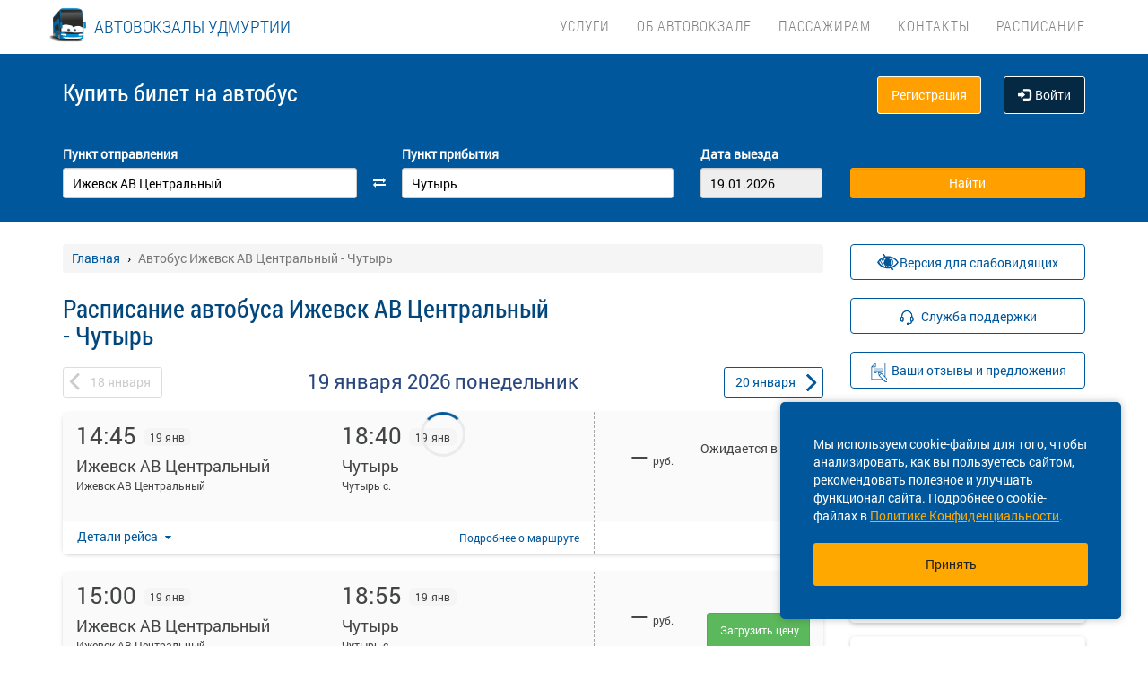

--- FILE ---
content_type: text/html; charset=UTF-8
request_url: https://avudm.ru/avtobus/ud/izhevsk-av-centralnyy/ud/chutyr-igrinskiy-rayon
body_size: 16315
content:
<!DOCTYPE html> <html> <head> <script type="text/javascript" src="/template/js/jQuery-min.js"></script> <script type="text/javascript" src="/template/js/jquery.mask.min.js"></script> <script type="text/javascript" src="/localdata/tmp/js/jquery.autocomplete23-1750736514.js" ></script> <script type="text/javascript" src="/template/js/hammer.js" ></script> <script type="text/javascript" src="/localdata/tmp/js/scripts-1764231646.js" ></script> <script> if(window.isSecureContext) { var gpay_el = document.createElement("script"); gpay_el.type = "text/javascript"; gpay_el.src = "https://pay.google.com/gp/p/js/pay.js"; gpay_el.async = true; document.head.appendChild(gpay_el); } </script> <script type="text/javascript" src="/localdata/tmp/js/basket-1764231646.js" ></script> <script type="text/javascript" src="/localdata/tmp/js/no_races-1764231646.js"></script> <script src="/template/js/isotope.pkgd.js" ></script> <script type="text/javascript" src="/template/js/slideUpWidget.js" ></script> <meta http-equiv="X-UA-Compatible" content="IE=edge"> <meta name="viewport" content="width=device-width, initial-scale=1, maximum-scale=1, user-scalable=no"> <meta name="msapplication-config" content="browserconfig.xml"> <meta charset="utf-8"> <meta http-equiv="content-type" content="text/html; charset=UTF-8"> <!-- Yandex webmaster --> <meta name="yandex-verification" content="5a1217ad9bd0b8c1" /> <!-- Google Meta tag --> <meta name="google-site-verification" content="V-5a1217ad9bd0b8c1" /> <meta name="apple-itunes-app" content="app-id=1539373621"> <meta name="description" content="Расписание автобусов Ижевск АВ Центральный - Чутырь, Удмуртская, Игринский район, КУПИТЬ БИЛЕТ Ижевск АВ Центральный - Чутырь, Удмуртская, Игринский район online, а также вся информация о рейсе: цена билета, время в пути, наличие свободных мест. Для Вас реализована удобная форма поиска рейсов и оплата банковской картой."> <script> var buy_redirect = '/profile/checkout'; var vkgroupchat = 154467839</script> <!-- Matomo --> <script> var _paq = window._paq = window._paq || []; /* tracker methods like "setCustomDimension" should be called before "trackPageView" */ _paq.push(['trackPageView']); _paq.push(['enableLinkTracking']); (function() { var u="https://analytics.na-avtobus.ru/"; _paq.push(['setTrackerUrl', u+'matomo.php']); _paq.push(['setSiteId', '7']); var d=document, g=d.createElement('script'), s=d.getElementsByTagName('script')[0]; g.async=true; g.src=u+'matomo.js'; s.parentNode.insertBefore(g,s); })(); </script> <!-- End Matomo Code --> <link rel="canonical" href=https://avudm.ru/avtobus/ud/izhevsk-av-centralnyy/ud/chutyr-igrinskiy-rayon> <!-- OpenGraph --> <meta property="og:type" content="website"> <meta property="og:site_name" content="Автовокзалы Удмуртии"> <meta property="og:title" content="Расписание автобуса Ижевск АВ Центральный - Чутырь, Удмуртская, Игринский район"> <meta property="og:description" content="Расписание автобусов Ижевск АВ Центральный - Чутырь, Удмуртская, Игринский район, КУПИТЬ БИЛЕТ Ижевск АВ Центральный - Чутырь, Удмуртская, Игринский район online, а также вся информация о рейсе: цена билета, время в пути, наличие свободных мест. Для Вас реализована удобная форма поиска рейсов и оплата банковской картой."> <meta property="og:url" content="https://avudm.ru/avtobus/ud/izhevsk-av-centralnyy/ud/chutyr-igrinskiy-rayon"> <meta property="og:locale" content="ru_RU"> <meta property="og:image" content="http://avudm.ru/localdata/images/og/og_picture.png?rand=5943"> <meta property="og:image:width" content="968"> <meta property="og:image:height" content="504"> <meta name="twitter:image:src" content="http://avudm.ru/localdata/images/og/og_picture.png?rand=5943"> <meta name="twitter:title" content="Расписание автобуса Ижевск АВ Центральный - Чутырь, Удмуртская, Игринский район"> <meta name="twitter:description" content="Расписание автобусов Ижевск АВ Центральный - Чутырь, Удмуртская, Игринский район, КУПИТЬ БИЛЕТ Ижевск АВ Центральный - Чутырь, Удмуртская, Игринский район online, а также вся информация о рейсе: цена билета, время в пути, наличие свободных мест. Для Вас реализована удобная форма поиска рейсов и оплата банковской картой."> <meta name="twitter:url" content="https://avudm.ru/avtobus/ud/izhevsk-av-centralnyy/ud/chutyr-igrinskiy-rayon"> <meta name="twitter:domain" content="avudm.ru"> <meta name="twitter:site" content="Автовокзалы Удмуртии"> <meta name="user_lang" content="ru_RU"> <link rel="shortcut icon" href="/favicon.ico" type="image/x-icon"/> <!-- Android icons --> <link href="/icon-hires.png" rel="icon" sizes="192x192" /> <link href="/icon-normal.png" rel="icon" sizes="128x128" /> <link rel="stylesheet" href="/localdata/tmp/css_general/general-1764231656.css" type="text/css"/> <script type="text/javascript" src="/template/js/jquery.browser+json+fancybox.js"></script> <script type="text/javascript" src="/template/js/fancybox/fullscreen.js"></script> <script type="text/javascript" src="/template/js/fancybox/guestures.js"></script> <script type="text/javascript" src="/template/js/fancybox/wheel.js"></script> <script type="text/javascript" src="/template/js/bootbox.js" async></script> <script type="text/javascript" src="/template/js/moment.min.js"></script> <script type="text/javascript" src="/template/js/jquery-ui-1.10.4.custom.min.js" ></script> <script type="text/javascript" src="/template/js/bootstrap.js"></script> <script type="text/javascript" src="/template/js/i18next.min.js"></script> <script src="/scripts/FlexSlider/jquery.flexslider-min.js"></script> <script type="text/javascript" src="/template/js/datepicker.js" async></script> <script type="text/javascript" src="/localdata/tmp/js/generalScripts-1764231646.js" ></script> <script type="text/javascript" src="/localdata/tmp/js/datePicketMobile-1764231646.js" ></script> <script type="text/javascript" src="/localdata/tmp/js/auth-1764231646.js"></script> <script type="text/javascript" src="/template/js/jquery.cookie.js"></script> <script type="text/javascript" src="/template/js/search_cross.js"></script> <script type="text/javascript" src="/template/js/jquery.disableAutoFill.js"></script> <script type="text/javascript" src="/localdata/tmp/js/r70.search2.0-1764231646.js" ></script> <link rel="stylesheet" href="/localdata/tmp/js/jbility-1764231646.css" type="text/css"/> <link rel="stylesheet" href="/localdata/tmp/css_additional/additional-1764231656.css" type="text/css"/> <link rel="stylesheet" href="/localdata/tmp/css_main/main-1764231656.css" type="text/css"/> <script type="text/javascript" src="//vk.com/js/api/openapi.js?167"></script> <!-- выпадашка в контактах--> <script type="text/javascript" src="/localdata/template/js/dropdowncontacts.js"></script> <link rel="stylesheet" href="/localdata/template/css/dropdowncontacts.css?1768816530" type="text/css"/> <!-- доп стили, если нужно что-то изменить--> <link rel="stylesheet" href="/localdata/template/css/vokzal_dop.css?1768816530" type="text/css"/> <script type="text/javascript" src="/localdata/template/js/custom.js"></script> <!-- главные стили--> <title>Расписание автобуса Ижевск АВ Центральный - Чутырь, Удмуртская, Игринский район</title> </head> <body> <div id="vk_api_transport"></div> <script type="text/javascript"> var vkgroupchat = 154467839; window.vkAsyncInit = function() { if(vkgroupchat === false) { return false; } VK.init({ apiId: vkgroupchat }); vk_group = $('#vk_groups').data('group'); if(!vk_group){ return false; } $('#vk_groups').empty(); var width = $(document).find('.col-md-3 > .sidebar').width() - 30; var height = 400; var windowSize = widget_width = $(window).width(); if (windowSize <= 768) { height = 1; } if(typeof VK != 'undefined') { VK.Widgets.Group("vk_groups", { mode: 0, width: width, height: height, color1: 'FFFFFF', color2: '01467c', color3: '01467c' }, vk_group); } }; setTimeout(function() { var el = document.createElement("script"); el.type = "text/javascript"; el.src = "https://vk.com/js/api/openapi.js?167"; el.async = true; document.getElementById("vk_api_transport").appendChild(el); }, 4000); </script> <div style="visibility:hidden; height:0;"> </div> <!-- Yandex.Metrika counter --> <script type="text/javascript" > (function(m,e,t,r,i,k,a){m[i]=m[i]||function(){(m[i].a=m[i].a||[]).push(arguments)}; m[i].l=1*new Date(); for (var j = 0; j < document.scripts.length; j++) {if (document.scripts[j].src === r) { return; }} k=e.createElement(t),a=e.getElementsByTagName(t)[0],k.async=1,k.src=r,a.parentNode.insertBefore(k,a)}) (window, document, "script", "https://mc.yandex.ru/metrika/tag.js", "ym"); ym(95455811, "init", { clickmap:true, trackLinks:true, accurateTrackBounce:true, webvisor:true, ecommerce:"dataLayer" }); </script> <noscript><div><img src="https://mc.yandex.ru/watch/95455811" style="position:absolute; left:-9999px;" alt="" /></div></noscript> <!-- /Yandex.Metrika counter --> <div class="font_preload" style="opacity: 0"> <span style="font-family: 'Glyphicons Halflings';"></span> </div> <div itemscope itemtype="http://schema.org/WPHeader"> <div class="stationTitle_div"> <span class="stationTitle"></span> <div class="close_button"> <img class="close_img" src="/template/img/close-icon.svg"> </div> </div> <div class="top-nav"> <div class="banner-app"> <div onclick="closeDownload();" class="close_banner"> <img src="/template/img/close-icon.svg"> </div> <div class="logo"> <img class="navbar-brand2" src="/localdata/template/img/logo_udm.png"> </div> <div class="text-app-cont"> <span id="android" class="text-app">Автовокзалы Удмуртии на ANDROID</span> <span id="ios" class="text-app">Автовокзалы Удмуртии на iOS</span> <span class="exp">Билеты на автобус у вас в кармане</span> </div> <div class="download-cont"> <a class="download-app" href="" target="_blank">Скачать</a> </div> </div> <div class="modal-date"> <div id="picker_container"> <div id="inside_container"> <span id="choose_date">Выберите дату поездки</span> <img src="/template/img/close-icon.svg" class="closeDatePickerModal" onclick="closeDatePickerModal()" alt="Закрыть"/> </div> <div class="inside"> <div id="buttons"> <div> <button class="picker-button" id="today"><span class="picker-button-text" onclick="today();">сегодня</span></button> <button class="picker-button" id="tomorrow"><span class="picker-button-text" onclick="tomorrow();">завтра</span></button> <button class="picker-button" id="after_tomorrow"><span class="picker-button-text" onclick="afterTomorrow();">Послезавтра</span></button> </div> </div> <table class="table noborder"> <thead> <th>пн</th> <th>вт</th> <th>ср</th> <th>чт</th> <th>пт</th> <th>сб</th> <th>вс</th> </thead> </table> </div> </div> <div class="picker"></div> </div> <div class="container"> <meta itemprop="headline" content="NAVTOBUS"> <div class="navbar-header"> <button type="button" class="navbar-toggle collapsed drawer-menu"> <span class="icon-bar"></span> <span class="icon-bar"></span> <span class="icon-bar"></span> </button> <a class="navbar-brand" href=https://avudm.ru/> <img src='/localdata/template/img/logo2.png'> <div class="brand-title hidden-sm hidden-xs hidden-xxs"><span class="custombr">АВТОВОКЗАЛЫ УДМУРТИИ</span></div> <div class="brand-title hidden-lg hidden-xl hidden-md hidden-xxs"><span class="custombr">АВТОВОКЗАЛЫ УДМУРТИИ</span></div> <div class="brand-text hidden">расписание и билеты в Ваших руках!</div> </a> </div> <div class="drawer"> <div class="drawer-body"> <div class="drawer-auth"> <div class="auth-btns center-block"> <a href="#" onclick="auth(0);return false;">Вход</a> &nbsp; | &nbsp; <a href="#" onclick="register(0);return false;">Регистрация</a> </div> </div> <div class="drawer-list"> <a href="/" class="drawer-list-item"> <span class="dli-title">Поиск рейсов</span> <span class="dli-desc">И покупка билетов</span> </a> </div> <div class="drawer-list"> <div><a href="/#" class="drawer-list-item2 rootlvl">Услуги<i style="float:right;" class="fa fa-plus-square-o fa-1dot5 " aria-hidden="true"></i></a> <div class="drawer-list-item2 secondlvl mb-20 hidden "><a href="/reklama" class="drawer-list-item2">Реклама</a><a href="/arenda-pomeshenij" class="drawer-list-item2">Аренда помещений</a><a href="/sotrudnichestvo" class="drawer-list-item2">Сотрудничество АТП</a></div></div><div><a href="/#" class="drawer-list-item2 rootlvl">Об автовокзале<i style="float:right;" class="fa fa-plus-square-o fa-1dot5 " aria-hidden="true"></i></a> <div class="drawer-list-item2 secondlvl mb-20 hidden "><a href="/" class="drawer-list-item2">Главная</a><a href="/vakansii" class="drawer-list-item2">Вакансии</a><a href="/gazeta" class="drawer-list-item2">Наша газета</a><a href="/news" class="drawer-list-item2">Новости</a><a href="/vokzaly" class="drawer-list-item2">Администрация и вокзалы</a><a href="/kodeks-etiki" class="drawer-list-item2">Кодекс Этики</a></div></div><div><a href="/#" class="drawer-list-item2 rootlvl">Пассажирам<i style="float:right;" class="fa fa-plus-square-o fa-1dot5 " aria-hidden="true"></i></a> <div class="drawer-list-item2 secondlvl mb-20 hidden "><a href="/posadka_i_vozvrat" class="drawer-list-item2">Посадка на рейс и возврат билета</a><a href="/reservation" class="drawer-list-item2">Бронирование билетов</a><a href="/proezd-s-detmi" class="drawer-list-item2">Проезд с детьми</a><a href="/baggage" class="drawer-list-item2">Ручная кладь и багаж</a><a href="/pravila_proezda" class="drawer-list-item2">Правила проезда</a><a href="/voprosy-i-otvety" class="drawer-list-item2">Вопросы и ответы</a><a href="/strakhovaniye-passazhirov" class="drawer-list-item2">Страхование пассажиров</a><a href="/atp-kont" class="drawer-list-item2">Контакты автоперевозчиков</a><a href="/trebovaniya-po-bezopasnosti" class="drawer-list-item2">Транспортная безопасность для физ. лиц</a><a href="/personalnye_dannye" class="drawer-list-item2">Положение об обработке персональных данных</a><a href="/provoz-zhivotnih" class="drawer-list-item2">Проезд с животными</a></div></div><a href="/kontakty" class="drawer-list-item">Контакты</a> <a href="/trip-schedule" class="drawer-list-item">Расписание</a> </div> </div> <div class="drawer-footer"> <a href=/away.php?url=https%3A%2F%2Fplay.google.com%2Fstore%2Fapps%2Fdetails%3Fid%3Dru.avudm.app class="btn btn-success btn-block margin-bottom-xs text-uppercase mobListVersion" target="_blank">Установить приложение</a> <a href="#" onclick="ask_question(); return false;" class="btn btn-warning btn-block" title="Задайте нам вопрос"> ВОПРОС В ПОДДЕРЖКУ </a> </div> </div> <div class="collapse navbar-collapse pull-right main-nav" id="bs-example-navbar-collapse-1"> <ul class="nav navbar-nav" itemscope="" itemtype="http://schema.org/SiteNavigationElement"> <li itemprop="url" class=""><a class ="menu_link" onclick="return 0;" href="/#">Услуги</a><ul><li><a href="/reklama">Реклама</a></li><li><a href="/arenda-pomeshenij">Аренда помещений</a></li><li><a href="/sotrudnichestvo">Сотрудничество АТП</a></li></ul></li> <li itemprop="url" class=""><a class ="menu_link" onclick="return 0;" href="/#">Об автовокзале</a><ul><li><a href="/">Главная</a></li><li><a href="/vakansii">Вакансии</a></li><li><a href="/gazeta">Наша газета</a></li><li><a href="/news">Новости</a></li><li><a href="/vokzaly">Администрация и вокзалы</a></li><li><a href="/kodeks-etiki">Кодекс Этики</a></li></ul></li> <li itemprop="url" class=""><a class ="menu_link" onclick="return 0;" href="/#">Пассажирам</a><ul><li><a href="/posadka_i_vozvrat">Посадка на рейс и возврат билета</a></li><li><a href="/reservation">Бронирование билетов</a></li><li><a href="/proezd-s-detmi">Проезд с детьми</a></li><li><a href="/baggage">Ручная кладь и багаж</a></li><li><a href="/pravila_proezda">Правила проезда</a></li><li><a href="/voprosy-i-otvety">Вопросы и ответы</a></li><li><a href="/strakhovaniye-passazhirov">Страхование пассажиров</a></li><li><a href="/atp-kont">Контакты автоперевозчиков</a></li><li><a href="/trebovaniya-po-bezopasnosti">Транспортная безопасность для физ. лиц</a></li><li><a href="/personalnye_dannye">Положение об обработке персональных данных</a></li><li><a href="/provoz-zhivotnih">Проезд с животными</a></li></ul></li> <li itemprop="url" class=""><a class ="menu_link" href="/kontakty">Контакты</a></li> <li itemprop="url" class=""><a class ="menu_link" href="/trip-schedule">Расписание</a></li> </ul> </div> </div> </div> <div class="search-menu mini"> <div class="container"> <div class='row search-title'> <div class='col-xs-7 col-sm-6 col-md-6 search-label'> <span itemprop="description"> Купить билет <span class="hidden-xs">на автобус</span> </span> </div> <div class="col-xs-5 col-sm-6 col-md-6 text-right show_buttons"> <ul class="control-links"> <li> <a href="#" onclick="register(0);return false;" rel="nofollow" class="btn-orangei">Регистрация </a> </li><li> <a class="profile" data-cy="user-login" rel="nofollow" href="#" onclick="auth(0);return false;"><i class="glyphicon glyphicon-log-in"></i>Войти </a> </li> </ul> </div> </div> <div class='row search-div pt0-in-small'> <form method="POST" id="form" onsubmit="ajax_search();return false;" autocomplete="off"> <input autocomplete="false" name="hidden" type="text" style="display:none;"> <div class="col-md-9 col-xs-12 nopadding-in-small display_inputs"> <div class="col-lg-5 col-md-5 col-sm-6 col-xs-12 start-point pr-25 "> <label for="search_from">Пункт отправления</label> <input type='search' class='form-control city' value="Ижевск АВ Центральный" id="search_from" name="from" data-name="from" placeholder="Откуда?" required> <input type="hidden" id="search_from_id" name="from_id" value="50485890"/> <input type="hidden" id="is_in_cache" name="is_in_cache" value="0"/> <div class="col-swap hidden-xs hidden-sm"><span class="fa fa-exchange" data-element1="#search_from" data-element2="#search_to" style="color: #ffffff;"></span></div> </div> <div class="col-lg-5 col-md-5 col-sm-6 col-xs-12 pl-25 pr-25"> <label for="search_to">Пункт прибытия</label> <input type='search' class='form-control city' value="Чутырь" id="search_to" name="to" data-name="to" placeholder="Куда?" > <input type="hidden" id="search_to_id" name="to_id" value="50493084"/> </div> <div class="visible-xs visible-sm col-xs-12 from_to"> <input type='text' placeholder="Найти рейсы" class='form-control city' value="Ижевск АВ Центральный &mdash; Чутырь" id="fromto"> </div> <div class="col-lg-2 col-md-2 col-sm-6 col-xs-12 nopadding date-start pl-5"> <label for="search_date1"> Дата выезда </label> <input type='text' class='form-control date mobileSearch' name="date1" id="search_date1" value="19.01.2026" readonly> <input type="hidden" id="datepickerMaxDate" data-mobile="2026-04-04" name="datepickerMaxDate" value="2026-04-04"/> </div> <div class="col-sm-6 col-xs-12 hidden-lg hidden-md"> <label>&nbsp;</label> <div class="start_search"> <input type='submit' class='form-control btn btn-orange start_search' id="ss03" value="Найти"> </div> </div> </div> <div class="col-md-3 col-xs-12 big-search"> <div class="col-xs-12 nopadding"> <label>&nbsp;</label> <div class="start_search"> <input type='submit' class='form-control btn btn-orange' id="ss04" value="Найти"> </div> </div> </div> </form> <script> document.onload = checkEmptySearch(); </script> </div> </div> </div> </div> <div class="modal-app" show="1"> <div class="modal-app-content"> <div class="logo-modal-app"> <img class="navbar-brand3" src="/localdata/template/img/logo_udm.png"> </div> <div class="text-app-modal-cont"> <span id="android-modal" class="text-app">Автовокзалы Удмуртии на ANDROID</span> <span id="ios-modal" class="text-app">Автовокзалы Удмуртии на iOS</span> <span class="exp">Билеты на автобус у вас в кармане</span> </div> <div class="download-cont-modal"> <a class="download-app modal-button" href="" target="_blank">Скачать</a> </div> <div onclick="closeDownloadAppModal();return false;" class="close_modal"> <a href="" target="_blank">Скрыть</a> </div> </div> </div> <div class='container' itemscope="" itemtype="http://schema.org/WebPage"> <div id='search_result'></div> <input type="hidden" value="fa74d6341d8f2692ad426735038039f1"> <input type="hidden" id="app_banner_show" value="1"> <input type="hidden" id="android_mobile_link" value="https://play.google.com/store/apps/details?id=ru.avudm.app"> <input type="hidden" id="apple_mobile_link" value="https://itunes.apple.com/us/app/na-avtobus-raspisania-i-bilety/id1539373621?l=ru&ls=1&mt=8"> <input type="hidden" id="show_banner" value="1"> <input type="hidden" id="show_start_alert" value="1"> <input type="hidden" id="alert_text" value=""> <input type="hidden" id="rating_modal" value="0" > <input type="hidden" id="is_frame" value=""> <input type="hidden" id="logged" value=""> <script type="text/javascript" src="/template/js/banner_show.js"></script> <input type="hidden" id="is_loaded_dropdown" value="0"> <script>$(document).ready(startFillImages('fillSlider'))</script> <script> var maxDate = new Date('now'); $(function() { $('#date1').datepicker('option', 'maxDate', maxDate); $('#date2').datepicker('option', 'maxDate', maxDate); }); </script> <div class="row"> <div class="col-md-9 col-xs-12"> <div class="mt-25"> <ul itemscope itemtype="https://schema.org/BreadcrumbList" class="breadcrumb"> <li itemprop="itemListElement" itemscope itemtype="https://schema.org/ListItem"> <a itemprop="item" href="/"><span itemprop="name">Главная</span></a> <meta itemprop="position" content="1"/> </li> <li class="active" itemprop="itemListElement" itemscope itemtype="https://schema.org/ListItem"> <span itemprop="name">Автобус Ижевск АВ Центральный - Чутырь</span> <meta itemprop="position" content="2"/> </li> </ul> </div> <script type="application/ld+json"> { "@context": "https://schema.org/", "@type": "BreadcrumbList", "itemListElement": [{"@type":"ListItem","position":1,"name":"Главная","item":"https://udmurt/"},{"@type":"ListItem","position":2,"name":"Автобус Ижевск АВ Центральный - Чутырь","item":""}] } </script> <input type="hidden" id="turn_off_F5" value="0"/> <input type="hidden" id="run2" value="0"/> <input type="hidden" id="cityName" value="Ижевск АВ Центральный"/> <input type="hidden" id="cityToName" value="Чутырь"/> <input type="hidden" id="session_id" value=""> <script type="text/javascript" src="/localdata/tmp/js/raspisanie_realtime-1764231646.js"></script> <style> #timetable td{ border: solid 1px #d3d3d3; margin: 10px 0; font-size: 12px; font-family: Tahoma; } </style> <div class="row"> <span class="rasp_header col-md-8 col-sm-12 col-xs-12 pl-0"> <h1>Расписание автобуса Ижевск АВ Центральный - Чутырь</h1> </span> <span class="min-price col-md-4 hidden-sm hidden hidden-xs pr-0"> <i class="fa fa-credit-card"></i> от <span class="rub"></span> <sup class="cop"></sup> р </span> </div> <div class="date-container"> <script type="text/javascript" language="JavaScript"> document.onkeydown = typeof confirm_reload === 'function' ? confirm_reload : console.log('function undefined'); </script> <div id="show_after"> <div class="daynav-wrapper"> <div class="col-xs-3 col-xxs-4 nopadding"> <div class="btn-group pull-left" id="dd"> <button onclick="location.href ='/avtobus/ud/izhevsk-av-centralnyy/ud/chutyr-igrinskiy-rayon/2026-01-18'; $('#dd').hide(); $('#loader2').show();" type="button" class="disabled btn btn-default prev-date daynav-button"><span><b class="button-digit">18</b> <span class="mounthname">января</span><span class="mounthname-small">янв</span> </span></button> </div> <div id="loader2" class="btn btn-default prev-date daynav-button btn-group pull-left" style="display: none; text-align: center"> <span style="color: white"><b class="button-digit">18</b> <span class="mounthname">января</span><span class="mounthname-small">янв</span> </span> <i class="fa fa-spinner fa-spin" id="num4" ></i> </div> </div> <div class="col-xs-6 col-xxs-4 text-center valign"> <div class="trip-departure_tmp trip-departure">19 января <span class="trip-year">2026</span> <span class="trip-day">понедельник</span></div> </div> <div class="col-xs-3 col-xxs-4 nopadding" id="dd2"> <div class="btn-group pull-right daynav-wrapperht" style="display: block"> <button onclick="location.href ='/avtobus/ud/izhevsk-av-centralnyy/ud/chutyr-igrinskiy-rayon/2026-01-20'; $('#dd2').hide(); $('#loader3').show();" type="button" class="btn btn-default next-date daynav-button"><span><b class="button-digit">20</b> <span class="mounthname">января</span><span class="mounthname-small">янв</span> </span></button> </div> </div> <div id="loader3" class="btn btn-default next-date daynav-button btn-group pull-right daynav-wrapperht" style="display: none; text-align: center"> <span style="color: white"><b class="button-digit">20</b> <span class="mounthname">января</span><span class="mounthname-small">янв</span> </span> <i class="fa fa-spinner fa-spin" id="num6"></i> </div> </div> <div class="sort-trips hidden"> Сортировать: <a href="#" class="sort-by-price" onclick="setSortTypeIsotop('price'); return false;">по цене</a> <i class="fa fa-arrow-down hidden sprice"></i> <span class="vertical-divider"></span> <a href="#" class="sort-by-time " onclick="setSortTypeIsotop('time'); return false;">по времени</a> <i class="fa fa-arrow-down hidden stime"></i> </div> </div> </div> <div class="no-races hide"> <input type="hidden" value="50485890" name="cityId"> <input type="hidden" value="50493084" name="cityToId"> <input type="hidden" value="2026-01-19" name="dateFrom"> <input type="hidden" value="2026-01-19" name="dateTo"> <input type="hidden" value="avtobus" name="alias"> <div class="no-races__for-date"> <div class="no-races__for-date_notice"> <div class="h2">Нет рейсов на 19 января</div> <p class="no-races__for-date_notice_changeable"> Попробуйте поискать билеты на другую дату или выберите другое наименование остановочного пункта. </p> </div> <div class="no-races__for-date_search-block"> </div> <div class="no-races__for-date_block"> <button class="no-races__for-date_button find-suitable-trips"> <span class="no-races__for-date_button_text">Найти рейсы на другие даты</span> <i class="fa fa-spinner fa-spin hide"></i> </button> <div class="spinner hide"> <div class="bounce1"></div> <div class="bounce2"></div> <div class="bounce3"></div> </div> <button class="no-races__for-date_button change-date hide">Выбрать другую дату</button> </div> </div> </div> <div class="trip-list"> <div class="tickets" data-price="0" data-seats="0" data-status="suspended" data-cost="99999" data-time="14:45" data-time-end="18:40" stop-id="50493084" id="trip-77065678-50493084" > <div class="row tickets_body" > <div class="col-sm-8 col-md-8 col-lg-8 left-side"> <div class="row left-side_nav"> <div class="col-sm-6 col-md-6 col-lg-6 left-side_from"> <div class=" trip_head"> <p class="trip_head-time">14:45</p> <p class="trip_head-data"> 19 янв </p> <p class="trip_head-time-left hidden-xs"> <span></span> </p> </div> <div class="trip_body"> <div class="trip_city" title="Ижевск АВ Центральный" data-toggle="tooltip" data-placement="top">Ижевск АВ Центральный</div> <div class="trip_station" title="Ижевск АВ Центральный" data-toggle="tooltip" data-placement="top" > <span> Ижевск АВ Центральный</span> </div> <div class="trip_body_footer"> <p class="trip_head-time-left visible-xs"> <span class="no_time"></span> </p> <p class="trip_head-company visible-xs"> <!-- если пришли данные о компании --> <!-- то выводим их тут -> <span></span>--> <!-- --> <!--если не пришли то ничего не выводим <span></span>--> <!-- --> </p> </div> </div> </div> <div class="col-sm-6 col-md-6 col-lg-6 left-side_to"> <div class=" trip_head hidden-xs"> <p class="trip_head-time" > <span>18:40 </span> </p> <p class="trip_head-data " > 19 янв </p> </div> <div class="visible-xs" > <div class="trip_head" style="display: flex; height: 18px;"> <div style="width: 80%; text-align: right; font-size: 13px; color: #bbbbbb; padding: 6px 1px 0px 0px; margin-left: -6px; margin-right:3px;" id=" " > <span class="tripDate"> <span class='dash_line'></span>19 янв </span> </div> <div id="trip_head-time" > <span>18:40 </span> </div> </div> </div> <div class="trip_body"> <div class="trip_city" title="Чутырь" data-toggle="tooltip" data-placement="top">Чутырь</div> <div class="trip_station" title="Чутырь с." data-toggle="tooltip" data-placement="top" > <span> Чутырь с.</span> </div> </div> </div> </div> <div class="trip_footer carrier_info"> <div class="trip_footer-info"> <div class="show_carrier_info"> <a class="filters-button-group" onclick="showCarrierInfo(this)" role="button"> Детали рейса </a> </div> <div id="trip_footer-more" > <div class="trip_footer-more"> <a class="t1" href="/navigation/393799" onclick="eCommerceClick('1');"> Подробнее <span style="white-space: nowrap;">о маршруте</span> </a> </div> <img src="/template/img/big-copy-2.svg" class="big-copy-2 visible-xs"> </div> </div> </div> </div> <div class="col-sm-4 col-md-4 col-lg-4 right-side"> <div class="right-side_nav"> <div class="view-price"> <div class="right-side_body only-tariff"> <p class="right-side_price" id="price_77065678-50493084" > &mdash; </p> <p class="right-side_currency">руб.</p> </div> <div class="visible-xs right-side_place" data-free="77065678-50493084"> <span class="seats_77065678" id="seats_77065678-50493084"> <span></span> </span><div class = "row is-transit">ТРАНЗИТ</div> </div> </div> <div class=" view-select" id="prices_77065678-50493084"> <p class='no-places' style='margin-top: 0;'>Ожидается в 14:25</p> </div> </div> </div> <div class="carrier_info_footer hide"> <div class="header_info"> <div class="header_carrier_first"> <div class="carrier_details"> <span>Рейс:</span> <span>№ 572 | </span> <span>Воткинск АС — Глазов АВ ч/з Ижевск АВ Центральный 572 , Междугородное</span> </div> </div> <div class="header_carrier_second"> <div class="carrier_details"> <span>Перевозчик:</span> <span>Швец Юрий Владимирович</span> </div> </div> </div> <div class="body_info"> <div> <span>Наименование:</span> <span>Индивидуальный предприниматель Швец Юрий Владимирович</span> </div> <div> <span>ОГРН:</span> <span>308183712500010</span> </div> <div> <span>Юр. адрес:</span> <span>Удмуртская Респ, г Глазов</span> </div> <div> <span>Время работы:</span> <span>10:00 - 17:00</span> </div> <div> <span>Автобус:</span> <span>Mersedes Benz (20+2), СА 038/ 18</span> </div> <div> <span>ID:</span> <span>77065678</span> </div> </div> </div> </div> <input type="hidden" class="tripId" value="77065678"/> <input type="hidden" class="tripName" value="Воткинск АС — Глазов АВ ч/з Ижевск АВ Центральный 572 , Междугородное"/> <input type="hidden" class="tripPrice" value="0"/> <input type="hidden" class="tripIds" value="559c5002-e8e7-11f0-a38d-00155d9b9723"/> <input type="hidden" class="tripBus" value="Mersedes Benz (20+2), СА 038/ 18"/> <input type="hidden" class="tripVariant" value=""/> <input type="hidden" class="count" value="1"/> <script> $(document).ready(function () { updateHeightByStopsTextLength(); }); $(window).on('resize', function () { closeCarrierInfo(); updateHeightByStopsTextLength(); }); function updateHeightByStopsTextLength() { $('.left-side').each(function () { let max_height = 0; let trip_station_from = $(this).find('.left-side_from').find('.trip_station'); if(!trip_station_from.is(':visible')){ trip_station_from.show(); trip_station_from.css({'height':'auto', 'padding-left':'0', 'overflow': 'hidden', 'text-overflow': 'ellipsis'}); if(trip_station_from.height()>max_height){ max_height = trip_station_from.height(); } } let trip_station_to= $(this).find('.left-side_to').find('.trip_station'); if(!trip_station_to.is(':visible')){ trip_station_to.show(); trip_station_to.css({'height':'auto','padding-left':'10px', 'overflow': 'hidden', 'text-overflow': 'ellipsis', 'text-align':'right'}); if(trip_station_to.height()>max_height){ max_height = trip_station_to.height(); } } $(this).parent().height($(this).parent().height() + max_height); let trip_footer_margin = parseInt($(this).parent().find('.trip_footer').css('margin-top')); trip_footer_margin += max_height; $(this).parent().find('.trip_footer').css('margin-top', trip_footer_margin + 'px'); if($(this).find('.trip_head-time-left').children('span').hasClass('no_time')){ $(this).parent().find('.dash_line').css({'position':'absolute', 'width':'60%', 'right':'80%'}); } }); } </script> </div> <div class="tickets" data-price="0" data-seats="0" data-status="ok" data-cost="99999" data-time="15:00" data-time-end="18:55" stop-id="50493084" id="trip-77347720-50493084" > <div class="row tickets_body" > <div class="col-sm-8 col-md-8 col-lg-8 left-side"> <div class="row left-side_nav"> <div class="col-sm-6 col-md-6 col-lg-6 left-side_from"> <div class=" trip_head"> <p class="trip_head-time">15:00</p> <p class="trip_head-data"> 19 янв </p> <p class="trip_head-time-left hidden-xs"> <span></span> </p> </div> <div class="trip_body"> <div class="trip_city" title="Ижевск АВ Центральный" data-toggle="tooltip" data-placement="top">Ижевск АВ Центральный</div> <div class="trip_station" title="Ижевск АВ Центральный" data-toggle="tooltip" data-placement="top" > <span> Ижевск АВ Центральный</span> </div> <div class="trip_body_footer"> <p class="trip_head-time-left visible-xs"> <span class="no_time"></span> </p> <p class="trip_head-company visible-xs"> <!-- если пришли данные о компании --> <!-- то выводим их тут -> <span></span>--> <!-- --> <!--если не пришли то ничего не выводим <span></span>--> <!-- --> </p> </div> </div> </div> <div class="col-sm-6 col-md-6 col-lg-6 left-side_to"> <div class=" trip_head hidden-xs"> <p class="trip_head-time" > <span>18:55 </span> </p> <p class="trip_head-data " > 19 янв </p> </div> <div class="visible-xs" > <div class="trip_head" style="display: flex; height: 18px;"> <div style="width: 80%; text-align: right; font-size: 13px; color: #bbbbbb; padding: 6px 1px 0px 0px; margin-left: -6px; margin-right:3px;" id=" " > <span class="tripDate"> <span class='dash_line'></span>19 янв </span> </div> <div id="trip_head-time" > <span>18:55 </span> </div> </div> </div> <div class="trip_body"> <div class="trip_city" title="Чутырь" data-toggle="tooltip" data-placement="top">Чутырь</div> <div class="trip_station" title="Чутырь с." data-toggle="tooltip" data-placement="top" > <span> Чутырь с.</span> </div> </div> </div> </div> <div class="trip_footer carrier_info"> <div class="trip_footer-info"> <div class="show_carrier_info"> <a class="filters-button-group" onclick="showCarrierInfo(this)" role="button"> Детали рейса </a> </div> <div id="trip_footer-more" > <div class="trip_footer-more"> <a class="t1" href="/navigation/392974" onclick="eCommerceClick('2');"> Подробнее <span style="white-space: nowrap;">о маршруте</span> </a> </div> <img src="/template/img/big-copy-2.svg" class="big-copy-2 visible-xs"> </div> </div> </div> </div> <div class="col-sm-4 col-md-4 col-lg-4 right-side"> <div class="right-side_nav"> <div class="view-price"> <div class="right-side_body only-tariff"> <p class="right-side_price" id="price_77347720-50493084" > &mdash; </p> <p class="right-side_currency">руб.</p> </div> <div class="visible-xs right-side_place" data-free="77347720-50493084"> <span class="seats_77347720" id="seats_77347720-50493084"> <span></span> </span><div class = "row is-transit"></div> </div> </div> <div class=" view-select" id="prices_77347720-50493084"> <p> <a class="btn btn-lg btn-success load_price_" id="prices_77347720-50493084" href="#" onclick="add_data(77347720, 50493084);return false;" > Загрузить цену </a> </p> </div> </div> </div> <div class="carrier_info_footer hide"> <div class="header_info"> <div class="header_carrier_first"> <div class="carrier_details"> <span>Рейс:</span> <span>№ 509 | </span> <span>Ижевск АВ Центральный — Кез АС 509 , Междугородное</span> </div> </div> <div class="header_carrier_second"> <div class="carrier_details"> <span>Перевозчик:</span> <span>Тимофеева Любовь Анатольевна</span> </div> </div> </div> <div class="body_info"> <div> <span>Наименование:</span> <span>Индивидуальный предприниматель Тимофеева Любовь Анатольевна</span> </div> <div> <span>ОГРН:</span> <span>311180914300025</span> </div> <div> <span>Юр. адрес:</span> <span>Удмуртская Респ, поселок Игра</span> </div> <div> <span>Время работы:</span> <span>10:00 - 17:00</span> </div> <div> <span>Автобус:</span> <span>HIGER KLQ6119TQ (55+9), м218ах18</span> </div> <div> <span>ID:</span> <span>77347720</span> </div> </div> </div> </div> <input type="hidden" class="tripId" value="77347720"/> <input type="hidden" class="tripName" value="Ижевск АВ Центральный — Кез АС 509 , Междугородное"/> <input type="hidden" class="tripPrice" value="0"/> <input type="hidden" class="tripIds" value="6910a2a5-e8e7-11f0-a38d-00155d9b9723"/> <input type="hidden" class="tripBus" value="HIGER KLQ6119TQ (55+9), м218ах18"/> <input type="hidden" class="tripVariant" value=""/> <input type="hidden" class="count" value="2"/> <script> $(document).ready(function () { updateHeightByStopsTextLength(); }); $(window).on('resize', function () { closeCarrierInfo(); updateHeightByStopsTextLength(); }); function updateHeightByStopsTextLength() { $('.left-side').each(function () { let max_height = 0; let trip_station_from = $(this).find('.left-side_from').find('.trip_station'); if(!trip_station_from.is(':visible')){ trip_station_from.show(); trip_station_from.css({'height':'auto', 'padding-left':'0', 'overflow': 'hidden', 'text-overflow': 'ellipsis'}); if(trip_station_from.height()>max_height){ max_height = trip_station_from.height(); } } let trip_station_to= $(this).find('.left-side_to').find('.trip_station'); if(!trip_station_to.is(':visible')){ trip_station_to.show(); trip_station_to.css({'height':'auto','padding-left':'10px', 'overflow': 'hidden', 'text-overflow': 'ellipsis', 'text-align':'right'}); if(trip_station_to.height()>max_height){ max_height = trip_station_to.height(); } } $(this).parent().height($(this).parent().height() + max_height); let trip_footer_margin = parseInt($(this).parent().find('.trip_footer').css('margin-top')); trip_footer_margin += max_height; $(this).parent().find('.trip_footer').css('margin-top', trip_footer_margin + 'px'); if($(this).find('.trip_head-time-left').children('span').hasClass('no_time')){ $(this).parent().find('.dash_line').css({'position':'absolute', 'width':'60%', 'right':'80%'}); } }); } </script> </div> <div class="tickets" data-price="0" data-seats="0" data-status="ok" data-cost="99999" data-time="15:25" data-time-end="19:15" stop-id="50493084" id="trip-77306612-50493084" > <div class="row tickets_body" > <div class="col-sm-8 col-md-8 col-lg-8 left-side"> <div class="row left-side_nav"> <div class="col-sm-6 col-md-6 col-lg-6 left-side_from"> <div class=" trip_head"> <p class="trip_head-time">15:25</p> <p class="trip_head-data"> 19 янв </p> <p class="trip_head-time-left hidden-xs"> <span></span> </p> </div> <div class="trip_body"> <div class="trip_city" title="Ижевск АВ Центральный" data-toggle="tooltip" data-placement="top">Ижевск АВ Центральный</div> <div class="trip_station" title="Ижевск АВ Центральный" data-toggle="tooltip" data-placement="top" > <span> Ижевск АВ Центральный</span> </div> <div class="trip_body_footer"> <p class="trip_head-time-left visible-xs"> <span class="no_time"></span> </p> <p class="trip_head-company visible-xs"> <!-- если пришли данные о компании --> <!-- то выводим их тут -> <span></span>--> <!-- --> <!--если не пришли то ничего не выводим <span></span>--> <!-- --> </p> </div> </div> </div> <div class="col-sm-6 col-md-6 col-lg-6 left-side_to"> <div class=" trip_head hidden-xs"> <p class="trip_head-time" > <span>19:15 </span> </p> <p class="trip_head-data " > 19 янв </p> </div> <div class="visible-xs" > <div class="trip_head" style="display: flex; height: 18px;"> <div style="width: 80%; text-align: right; font-size: 13px; color: #bbbbbb; padding: 6px 1px 0px 0px; margin-left: -6px; margin-right:3px;" id=" " > <span class="tripDate"> <span class='dash_line'></span>19 янв </span> </div> <div id="trip_head-time" > <span>19:15 </span> </div> </div> </div> <div class="trip_body"> <div class="trip_city" title="Чутырь" data-toggle="tooltip" data-placement="top">Чутырь</div> <div class="trip_station" title="Чутырь с." data-toggle="tooltip" data-placement="top" > <span> Чутырь с.</span> </div> </div> </div> </div> <div class="trip_footer carrier_info"> <div class="trip_footer-info"> <div class="show_carrier_info"> <a class="filters-button-group" onclick="showCarrierInfo(this)" role="button"> Детали рейса </a> </div> <div id="trip_footer-more" > <div class="trip_footer-more"> <a class="t1" href="/navigation/392975" onclick="eCommerceClick('3');"> Подробнее <span style="white-space: nowrap;">о маршруте</span> </a> </div> <img src="/template/img/big-copy-2.svg" class="big-copy-2 visible-xs"> </div> </div> </div> </div> <div class="col-sm-4 col-md-4 col-lg-4 right-side"> <div class="right-side_nav"> <div class="view-price"> <div class="right-side_body only-tariff"> <p class="right-side_price" id="price_77306612-50493084" > &mdash; </p> <p class="right-side_currency">руб.</p> </div> <div class="visible-xs right-side_place" data-free="77306612-50493084"> <span class="seats_77306612" id="seats_77306612-50493084"> <span></span> </span><div class = "row is-transit"></div> </div> </div> <div class=" view-select" id="prices_77306612-50493084"> <p> <a class="btn btn-lg btn-success load_price_" id="prices_77306612-50493084" href="#" onclick="add_data(77306612, 50493084);return false;" > Загрузить цену </a> </p> </div> </div> </div> <div class="carrier_info_footer hide"> <div class="header_info"> <div class="header_carrier_first"> <div class="carrier_details"> <span>Рейс:</span> <span>№ 587 | </span> <span>Ижевск АВ Центральный — Юкаменское с. АС 587 , Междугородное</span> </div> </div> <div class="header_carrier_second"> <div class="carrier_details"> <span>Перевозчик:</span> <span>Швец Юрий Владимирович</span> </div> </div> </div> <div class="body_info"> <div> <span>Наименование:</span> <span>Индивидуальный предприниматель Швец Юрий Владимирович</span> </div> <div> <span>ОГРН:</span> <span>308183712500010</span> </div> <div> <span>Юр. адрес:</span> <span>Удмуртская Респ, г Глазов</span> </div> <div> <span>Время работы:</span> <span>10:00 - 17:00</span> </div> <div> <span>Автобус:</span> <span>Mersedes Benz (19+5), СА 037/18</span> </div> <div> <span>ID:</span> <span>77306612</span> </div> </div> </div> </div> <input type="hidden" class="tripId" value="77306612"/> <input type="hidden" class="tripName" value="Ижевск АВ Центральный — Юкаменское с. АС 587 , Междугородное"/> <input type="hidden" class="tripPrice" value="0"/> <input type="hidden" class="tripIds" value="2cc36d86-e8e7-11f0-a38d-00155d9b9723"/> <input type="hidden" class="tripBus" value="Mersedes Benz (19+5), СА 037/18"/> <input type="hidden" class="tripVariant" value=""/> <input type="hidden" class="count" value="3"/> <script> $(document).ready(function () { updateHeightByStopsTextLength(); }); $(window).on('resize', function () { closeCarrierInfo(); updateHeightByStopsTextLength(); }); function updateHeightByStopsTextLength() { $('.left-side').each(function () { let max_height = 0; let trip_station_from = $(this).find('.left-side_from').find('.trip_station'); if(!trip_station_from.is(':visible')){ trip_station_from.show(); trip_station_from.css({'height':'auto', 'padding-left':'0', 'overflow': 'hidden', 'text-overflow': 'ellipsis'}); if(trip_station_from.height()>max_height){ max_height = trip_station_from.height(); } } let trip_station_to= $(this).find('.left-side_to').find('.trip_station'); if(!trip_station_to.is(':visible')){ trip_station_to.show(); trip_station_to.css({'height':'auto','padding-left':'10px', 'overflow': 'hidden', 'text-overflow': 'ellipsis', 'text-align':'right'}); if(trip_station_to.height()>max_height){ max_height = trip_station_to.height(); } } $(this).parent().height($(this).parent().height() + max_height); let trip_footer_margin = parseInt($(this).parent().find('.trip_footer').css('margin-top')); trip_footer_margin += max_height; $(this).parent().find('.trip_footer').css('margin-top', trip_footer_margin + 'px'); if($(this).find('.trip_head-time-left').children('span').hasClass('no_time')){ $(this).parent().find('.dash_line').css({'position':'absolute', 'width':'60%', 'right':'80%'}); } }); } </script> </div> <div class="tickets" data-price="0" data-seats="0" data-status="ok" data-cost="99999" data-time="16:40" data-time-end="19:25" stop-id="50493084" id="trip-77251464-50493084" > <div class="row tickets_body" > <div class="col-sm-8 col-md-8 col-lg-8 left-side"> <div class="row left-side_nav"> <div class="col-sm-6 col-md-6 col-lg-6 left-side_from"> <div class=" trip_head"> <p class="trip_head-time">16:40</p> <p class="trip_head-data"> 19 янв </p> <p class="trip_head-time-left hidden-xs"> <span></span> </p> </div> <div class="trip_body"> <div class="trip_city" title="Ижевск АВ Центральный" data-toggle="tooltip" data-placement="top">Ижевск АВ Центральный</div> <div class="trip_station" title="Ижевск АВ Центральный" data-toggle="tooltip" data-placement="top" > <span> Ижевск АВ Центральный</span> </div> <div class="trip_body_footer"> <p class="trip_head-time-left visible-xs"> <span class="no_time"></span> </p> <p class="trip_head-company visible-xs"> <!-- если пришли данные о компании --> <!-- то выводим их тут -> <span></span>--> <!-- --> <!--если не пришли то ничего не выводим <span></span>--> <!-- --> </p> </div> </div> </div> <div class="col-sm-6 col-md-6 col-lg-6 left-side_to"> <div class=" trip_head hidden-xs"> <p class="trip_head-time" > <span>19:25 </span> </p> <p class="trip_head-data " > 19 янв </p> </div> <div class="visible-xs" > <div class="trip_head" style="display: flex; height: 18px;"> <div style="width: 80%; text-align: right; font-size: 13px; color: #bbbbbb; padding: 6px 1px 0px 0px; margin-left: -6px; margin-right:3px;" id=" " > <span class="tripDate"> <span class='dash_line'></span>19 янв </span> </div> <div id="trip_head-time" > <span>19:25 </span> </div> </div> </div> <div class="trip_body"> <div class="trip_city" title="Чутырь" data-toggle="tooltip" data-placement="top">Чутырь</div> <div class="trip_station" title="Чутырь с." data-toggle="tooltip" data-placement="top" > <span> Чутырь с.</span> </div> </div> </div> </div> <div class="trip_footer carrier_info"> <div class="trip_footer-info"> <div class="show_carrier_info"> <a class="filters-button-group" onclick="showCarrierInfo(this)" role="button"> Детали рейса </a> </div> <div id="trip_footer-more" > <div class="trip_footer-more"> <a class="t1" href="/navigation/272726" onclick="eCommerceClick('4');"> Подробнее <span style="white-space: nowrap;">о маршруте</span> </a> </div> <img src="/template/img/big-copy-2.svg" class="big-copy-2 visible-xs"> </div> </div> </div> </div> <div class="col-sm-4 col-md-4 col-lg-4 right-side"> <div class="right-side_nav"> <div class="view-price"> <div class="right-side_body only-tariff"> <p class="right-side_price" id="price_77251464-50493084" > &mdash; </p> <p class="right-side_currency">руб.</p> </div> <div class="visible-xs right-side_place" data-free="77251464-50493084"> <span class="seats_77251464" id="seats_77251464-50493084"> <span></span> </span><div class = "row is-transit"></div> </div> </div> <div class=" view-select" id="prices_77251464-50493084"> <p> <a class="btn btn-lg btn-success load_price_" id="prices_77251464-50493084" href="#" onclick="add_data(77251464, 50493084);return false;" > Загрузить цену </a> </p> </div> </div> </div> <div class="carrier_info_footer hide"> <div class="header_info"> <div class="header_carrier_first"> <div class="carrier_details"> <span>Рейс:</span> <span>№ 535 | </span> <span>Ижевск АВ Центральный — Балезино п. АС 535 , Междугородное</span> </div> </div> <div class="header_carrier_second"> <div class="carrier_details"> <span>Перевозчик:</span> <span>Белослудцева Людмила Аркадьевна</span> </div> </div> </div> <div class="body_info"> <div> <span>Наименование:</span> <span>Индивидуальный предприниматель Белослудцева Людмила Аркадьевна</span> </div> <div> <span>ОГРН:</span> <span>304183735900070</span> </div> <div> <span>Юр. адрес:</span> <span>Удмуртская Республика, Балезинский район, Балезинский, п Балезино</span> </div> <div> <span>Время работы:</span> <span>10:00 - 17:00</span> </div> <div> <span>Автобус:</span> <span>Ford 222702 (18), у814еу18</span> </div> <div> <span>ID:</span> <span>77251464</span> </div> </div> </div> </div> <input type="hidden" class="tripId" value="77251464"/> <input type="hidden" class="tripName" value="Ижевск АВ Центральный — Балезино п. АС 535 , Междугородное"/> <input type="hidden" class="tripPrice" value="0"/> <input type="hidden" class="tripIds" value="61cb656a-e8e7-11f0-a38d-00155d9b9723"/> <input type="hidden" class="tripBus" value="Ford 222702 (18), у814еу18"/> <input type="hidden" class="tripVariant" value=""/> <input type="hidden" class="count" value="4"/> <script> $(document).ready(function () { updateHeightByStopsTextLength(); }); $(window).on('resize', function () { closeCarrierInfo(); updateHeightByStopsTextLength(); }); function updateHeightByStopsTextLength() { $('.left-side').each(function () { let max_height = 0; let trip_station_from = $(this).find('.left-side_from').find('.trip_station'); if(!trip_station_from.is(':visible')){ trip_station_from.show(); trip_station_from.css({'height':'auto', 'padding-left':'0', 'overflow': 'hidden', 'text-overflow': 'ellipsis'}); if(trip_station_from.height()>max_height){ max_height = trip_station_from.height(); } } let trip_station_to= $(this).find('.left-side_to').find('.trip_station'); if(!trip_station_to.is(':visible')){ trip_station_to.show(); trip_station_to.css({'height':'auto','padding-left':'10px', 'overflow': 'hidden', 'text-overflow': 'ellipsis', 'text-align':'right'}); if(trip_station_to.height()>max_height){ max_height = trip_station_to.height(); } } $(this).parent().height($(this).parent().height() + max_height); let trip_footer_margin = parseInt($(this).parent().find('.trip_footer').css('margin-top')); trip_footer_margin += max_height; $(this).parent().find('.trip_footer').css('margin-top', trip_footer_margin + 'px'); if($(this).find('.trip_head-time-left').children('span').hasClass('no_time')){ $(this).parent().find('.dash_line').css({'position':'absolute', 'width':'60%', 'right':'80%'}); } }); } </script> </div> <div class="tickets" data-price="0" data-seats="0" data-status="canceled" data-cost="99999" data-time="17:30" data-time-end="19:15" stop-id="50493084" id="trip-77449774-50493084" > <div class="row tickets_body" > <div class="col-sm-8 col-md-8 col-lg-8 left-side"> <div class="row left-side_nav"> <div class="col-sm-6 col-md-6 col-lg-6 left-side_from"> <div class=" trip_head"> <p class="trip_head-time">17:30</p> <p class="trip_head-data"> 19 янв </p> <p class="trip_head-time-left hidden-xs"> <span></span> </p> </div> <div class="trip_body"> <div class="trip_city" title="Ижевск АВ Центральный" data-toggle="tooltip" data-placement="top">Ижевск АВ Центральный</div> <div class="trip_station" title="Ижевск АВ Центральный" data-toggle="tooltip" data-placement="top" > <span> Ижевск АВ Центральный</span> </div> <div class="trip_body_footer"> <p class="trip_head-time-left visible-xs"> <span class="no_time"></span> </p> <p class="trip_head-company visible-xs"> <!-- если пришли данные о компании --> <!-- то выводим их тут -> <span></span>--> <!-- --> <!--если не пришли то ничего не выводим <span></span>--> <!-- --> </p> </div> </div> </div> <div class="col-sm-6 col-md-6 col-lg-6 left-side_to"> <div class=" trip_head hidden-xs"> <p class="trip_head-time" > <span>19:15 </span> </p> <p class="trip_head-data " > 19 янв </p> </div> <div class="visible-xs" > <div class="trip_head" style="display: flex; height: 18px;"> <div style="width: 80%; text-align: right; font-size: 13px; color: #bbbbbb; padding: 6px 1px 0px 0px; margin-left: -6px; margin-right:3px;" id=" " > <span class="tripDate"> <span class='dash_line'></span>19 янв </span> </div> <div id="trip_head-time" > <span>19:15 </span> </div> </div> </div> <div class="trip_body"> <div class="trip_city" title="Чутырь" data-toggle="tooltip" data-placement="top">Чутырь</div> <div class="trip_station" title="Чутырь с." data-toggle="tooltip" data-placement="top" > <span> Чутырь с.</span> </div> </div> </div> </div> <div class="trip_footer carrier_info"> <div class="trip_footer-info"> <div class="show_carrier_info"> <a class="filters-button-group" onclick="showCarrierInfo(this)" role="button"> Детали рейса </a> </div> <div id="trip_footer-more" > <div class="trip_footer-more"> <a class="t1" href="/navigation/392976" onclick="eCommerceClick('5');"> Подробнее <span style="white-space: nowrap;">о маршруте</span> </a> </div> <img src="/template/img/big-copy-2.svg" class="big-copy-2 visible-xs"> </div> </div> </div> </div> <div class="col-sm-4 col-md-4 col-lg-4 right-side"> <div class="right-side_nav"> <div class="view-price"> <div class="right-side_body only-tariff"> <p class="right-side_price" id="price_77449774-50493084" > &mdash; </p> <p class="right-side_currency">руб.</p> </div> <div class="visible-xs right-side_place" data-free="77449774-50493084"> <span class="seats_77449774" id="seats_77449774-50493084"> <span></span> </span><div class = "row is-transit"></div> </div> </div> <div class=" view-select" id="prices_77449774-50493084"> <p class='no-places' style='margin-top: 0;'>Рейс отменен</p> </div> </div> </div> <div class="carrier_info_footer hide"> <div class="header_info"> <div class="header_carrier_first"> <div class="carrier_details"> <span>Рейс:</span> <span>№ 503 | </span> <span>Ижевск АВ Центральный — Игра пгт АС 503 , Междугородное</span> </div> </div> <div class="header_carrier_second"> <div class="carrier_details"> <span>Перевозчик:</span> <span>Тимофеева Любовь Анатольевна</span> </div> </div> </div> <div class="body_info"> <div> <span>Наименование:</span> <span>Индивидуальный предприниматель Тимофеева Любовь Анатольевна</span> </div> <div> <span>ОГРН:</span> <span>311180914300025</span> </div> <div> <span>Юр. адрес:</span> <span>Удмуртская Респ, поселок Игра</span> </div> <div> <span>Время работы:</span> <span>10:00 - 17:00</span> </div> <div> <span>Автобус:</span> <span>КАВЗ (35+4), е535кс18</span> </div> <div> <span>ID:</span> <span>77449774</span> </div> </div> </div> </div> <input type="hidden" class="tripId" value="77449774"/> <input type="hidden" class="tripName" value="Ижевск АВ Центральный — Игра пгт АС 503 , Междугородное"/> <input type="hidden" class="tripPrice" value="0"/> <input type="hidden" class="tripIds" value="559c4ddf-e8e7-11f0-a38d-00155d9b9723"/> <input type="hidden" class="tripBus" value="КАВЗ (35+4), е535кс18"/> <input type="hidden" class="tripVariant" value=""/> <input type="hidden" class="count" value="5"/> <script> $(document).ready(function () { updateHeightByStopsTextLength(); }); $(window).on('resize', function () { closeCarrierInfo(); updateHeightByStopsTextLength(); }); function updateHeightByStopsTextLength() { $('.left-side').each(function () { let max_height = 0; let trip_station_from = $(this).find('.left-side_from').find('.trip_station'); if(!trip_station_from.is(':visible')){ trip_station_from.show(); trip_station_from.css({'height':'auto', 'padding-left':'0', 'overflow': 'hidden', 'text-overflow': 'ellipsis'}); if(trip_station_from.height()>max_height){ max_height = trip_station_from.height(); } } let trip_station_to= $(this).find('.left-side_to').find('.trip_station'); if(!trip_station_to.is(':visible')){ trip_station_to.show(); trip_station_to.css({'height':'auto','padding-left':'10px', 'overflow': 'hidden', 'text-overflow': 'ellipsis', 'text-align':'right'}); if(trip_station_to.height()>max_height){ max_height = trip_station_to.height(); } } $(this).parent().height($(this).parent().height() + max_height); let trip_footer_margin = parseInt($(this).parent().find('.trip_footer').css('margin-top')); trip_footer_margin += max_height; $(this).parent().find('.trip_footer').css('margin-top', trip_footer_margin + 'px'); if($(this).find('.trip_head-time-left').children('span').hasClass('no_time')){ $(this).parent().find('.dash_line').css({'position':'absolute', 'width':'60%', 'right':'80%'}); } }); } </script> </div> <div class="tickets" data-price="0" data-seats="0" data-status="ok" data-cost="99999" data-time="18:40" data-time-end="20:40" stop-id="50493084" id="trip-77449775-50493084" > <div class="row tickets_body" > <div class="col-sm-8 col-md-8 col-lg-8 left-side"> <div class="row left-side_nav"> <div class="col-sm-6 col-md-6 col-lg-6 left-side_from"> <div class=" trip_head"> <p class="trip_head-time">18:40</p> <p class="trip_head-data"> 19 янв </p> <p class="trip_head-time-left hidden-xs"> <span></span> </p> </div> <div class="trip_body"> <div class="trip_city" title="Ижевск АВ Центральный" data-toggle="tooltip" data-placement="top">Ижевск АВ Центральный</div> <div class="trip_station" title="Ижевск АВ Центральный" data-toggle="tooltip" data-placement="top" > <span> Ижевск АВ Центральный</span> </div> <div class="trip_body_footer"> <p class="trip_head-time-left visible-xs"> <span class="no_time"></span> </p> <p class="trip_head-company visible-xs"> <!-- если пришли данные о компании --> <!-- то выводим их тут -> <span></span>--> <!-- --> <!--если не пришли то ничего не выводим <span></span>--> <!-- --> </p> </div> </div> </div> <div class="col-sm-6 col-md-6 col-lg-6 left-side_to"> <div class=" trip_head hidden-xs"> <p class="trip_head-time" > <span>20:40 </span> </p> <p class="trip_head-data " > 19 янв </p> </div> <div class="visible-xs" > <div class="trip_head" style="display: flex; height: 18px;"> <div style="width: 80%; text-align: right; font-size: 13px; color: #bbbbbb; padding: 6px 1px 0px 0px; margin-left: -6px; margin-right:3px;" id=" " > <span class="tripDate"> <span class='dash_line'></span>19 янв </span> </div> <div id="trip_head-time" > <span>20:40 </span> </div> </div> </div> <div class="trip_body"> <div class="trip_city" title="Чутырь" data-toggle="tooltip" data-placement="top">Чутырь</div> <div class="trip_station" title="Чутырь с." data-toggle="tooltip" data-placement="top" > <span> Чутырь с.</span> </div> </div> </div> </div> <div class="trip_footer carrier_info"> <div class="trip_footer-info"> <div class="show_carrier_info"> <a class="filters-button-group" onclick="showCarrierInfo(this)" role="button"> Детали рейса </a> </div> <div id="trip_footer-more" > <div class="trip_footer-more"> <a class="t1" href="/navigation/392977" onclick="eCommerceClick('6');"> Подробнее <span style="white-space: nowrap;">о маршруте</span> </a> </div> <img src="/template/img/big-copy-2.svg" class="big-copy-2 visible-xs"> </div> </div> </div> </div> <div class="col-sm-4 col-md-4 col-lg-4 right-side"> <div class="right-side_nav"> <div class="view-price"> <div class="right-side_body only-tariff"> <p class="right-side_price" id="price_77449775-50493084" > &mdash; </p> <p class="right-side_currency">руб.</p> </div> <div class="visible-xs right-side_place" data-free="77449775-50493084"> <span class="seats_77449775" id="seats_77449775-50493084"> <span></span> </span><div class = "row is-transit"></div> </div> </div> <div class=" view-select" id="prices_77449775-50493084"> <p> <a class="btn btn-lg btn-success load_price_" id="prices_77449775-50493084" href="#" onclick="add_data(77449775, 50493084);return false;" > Загрузить цену </a> </p> </div> </div> </div> <div class="carrier_info_footer hide"> <div class="header_info"> <div class="header_carrier_first"> <div class="carrier_details"> <span>Рейс:</span> <span>№ 503 | </span> <span>Ижевск АВ Центральный — Игра пгт АС 503 , Междугородное</span> </div> </div> <div class="header_carrier_second"> <div class="carrier_details"> <span>Перевозчик:</span> <span>Тимофеева Любовь Анатольевна</span> </div> </div> </div> <div class="body_info"> <div> <span>Наименование:</span> <span>Индивидуальный предприниматель Тимофеева Любовь Анатольевна</span> </div> <div> <span>ОГРН:</span> <span>311180914300025</span> </div> <div> <span>Юр. адрес:</span> <span>Удмуртская Респ, поселок Игра</span> </div> <div> <span>Время работы:</span> <span>10:00 - 17:00</span> </div> <div> <span>Автобус:</span> <span>HIGER KLQ6119TQ (55), о979кс18</span> </div> <div> <span>ID:</span> <span>77449775</span> </div> </div> </div> </div> <input type="hidden" class="tripId" value="77449775"/> <input type="hidden" class="tripName" value="Ижевск АВ Центральный — Игра пгт АС 503 , Междугородное"/> <input type="hidden" class="tripPrice" value="0"/> <input type="hidden" class="tripIds" value="79b2ae6e-e8e7-11f0-a38d-00155d9b9723"/> <input type="hidden" class="tripBus" value="HIGER KLQ6119TQ (55), о979кс18"/> <input type="hidden" class="tripVariant" value=""/> <input type="hidden" class="count" value="6"/> <script> $(document).ready(function () { updateHeightByStopsTextLength(); }); $(window).on('resize', function () { closeCarrierInfo(); updateHeightByStopsTextLength(); }); function updateHeightByStopsTextLength() { $('.left-side').each(function () { let max_height = 0; let trip_station_from = $(this).find('.left-side_from').find('.trip_station'); if(!trip_station_from.is(':visible')){ trip_station_from.show(); trip_station_from.css({'height':'auto', 'padding-left':'0', 'overflow': 'hidden', 'text-overflow': 'ellipsis'}); if(trip_station_from.height()>max_height){ max_height = trip_station_from.height(); } } let trip_station_to= $(this).find('.left-side_to').find('.trip_station'); if(!trip_station_to.is(':visible')){ trip_station_to.show(); trip_station_to.css({'height':'auto','padding-left':'10px', 'overflow': 'hidden', 'text-overflow': 'ellipsis', 'text-align':'right'}); if(trip_station_to.height()>max_height){ max_height = trip_station_to.height(); } } $(this).parent().height($(this).parent().height() + max_height); let trip_footer_margin = parseInt($(this).parent().find('.trip_footer').css('margin-top')); trip_footer_margin += max_height; $(this).parent().find('.trip_footer').css('margin-top', trip_footer_margin + 'px'); if($(this).find('.trip_head-time-left').children('span').hasClass('no_time')){ $(this).parent().find('.dash_line').css({'position':'absolute', 'width':'60%', 'right':'80%'}); } }); } </script> </div> </div> <span class="hidden" id="load_triger"></span> <input type="hidden" id="trips_array" value='[{"id":"77065678","name":"\u0412\u043e\u0442\u043a\u0438\u043d\u0441\u043a \u0410\u0421 \u2014 \u0413\u043b\u0430\u0437\u043e\u0432 \u0410\u0412 \u0447\/\u0437 \u0418\u0436\u0435\u0432\u0441\u043a \u0410\u0412 \u0426\u0435\u043d\u0442\u0440\u0430\u043b\u044c\u043d\u044b\u0439 572 , \u041c\u0435\u0436\u0434\u0443\u0433\u043e\u0440\u043e\u0434\u043d\u043e\u0435","variant":"2026-01-19 14:45:00","price":"0","brand":"Mersedes Benz (20+2), \u0421\u0410 038\/ 18","position":1,"quantity":1,"direction":"559c5002-e8e7-11f0-a38d-00155d9b9723","category":"internal"},{"id":"77347720","name":"\u0418\u0436\u0435\u0432\u0441\u043a \u0410\u0412 \u0426\u0435\u043d\u0442\u0440\u0430\u043b\u044c\u043d\u044b\u0439 \u2014 \u041a\u0435\u0437 \u0410\u0421 509 , \u041c\u0435\u0436\u0434\u0443\u0433\u043e\u0440\u043e\u0434\u043d\u043e\u0435","variant":"2026-01-19 15:00:00","price":"0","brand":"HIGER KLQ6119TQ (55+9), \u043c218\u0430\u044518","position":2,"quantity":1,"direction":"6910a2a5-e8e7-11f0-a38d-00155d9b9723","category":"internal"},{"id":"77306612","name":"\u0418\u0436\u0435\u0432\u0441\u043a \u0410\u0412 \u0426\u0435\u043d\u0442\u0440\u0430\u043b\u044c\u043d\u044b\u0439 \u2014 \u042e\u043a\u0430\u043c\u0435\u043d\u0441\u043a\u043e\u0435 \u0441. \u0410\u0421 587 , \u041c\u0435\u0436\u0434\u0443\u0433\u043e\u0440\u043e\u0434\u043d\u043e\u0435","variant":"2026-01-19 15:25:00","price":"0","brand":"Mersedes Benz (19+5), \u0421\u0410 037\/18","position":3,"quantity":1,"direction":"2cc36d86-e8e7-11f0-a38d-00155d9b9723","category":"internal"},{"id":"77251464","name":"\u0418\u0436\u0435\u0432\u0441\u043a \u0410\u0412 \u0426\u0435\u043d\u0442\u0440\u0430\u043b\u044c\u043d\u044b\u0439 \u2014 \u0411\u0430\u043b\u0435\u0437\u0438\u043d\u043e \u043f. \u0410\u0421 535 , \u041c\u0435\u0436\u0434\u0443\u0433\u043e\u0440\u043e\u0434\u043d\u043e\u0435","variant":"2026-01-19 16:40:00","price":"0","brand":"Ford 222702 (18), \u0443814\u0435\u044318","position":4,"quantity":1,"direction":"61cb656a-e8e7-11f0-a38d-00155d9b9723","category":"internal"},{"id":"77449774","name":"\u0418\u0436\u0435\u0432\u0441\u043a \u0410\u0412 \u0426\u0435\u043d\u0442\u0440\u0430\u043b\u044c\u043d\u044b\u0439 \u2014 \u0418\u0433\u0440\u0430 \u043f\u0433\u0442 \u0410\u0421 503 , \u041c\u0435\u0436\u0434\u0443\u0433\u043e\u0440\u043e\u0434\u043d\u043e\u0435","variant":"2026-01-19 17:30:00","price":"0","brand":"\u041a\u0410\u0412\u0417 (35+4), \u0435535\u043a\u044118","position":5,"quantity":1,"direction":"559c4ddf-e8e7-11f0-a38d-00155d9b9723","category":"internal"},{"id":"77449775","name":"\u0418\u0436\u0435\u0432\u0441\u043a \u0410\u0412 \u0426\u0435\u043d\u0442\u0440\u0430\u043b\u044c\u043d\u044b\u0439 \u2014 \u0418\u0433\u0440\u0430 \u043f\u0433\u0442 \u0410\u0421 503 , \u041c\u0435\u0436\u0434\u0443\u0433\u043e\u0440\u043e\u0434\u043d\u043e\u0435","variant":"2026-01-19 18:40:00","price":"0","brand":"HIGER KLQ6119TQ (55), \u043e979\u043a\u044118","position":6,"quantity":1,"direction":"79b2ae6e-e8e7-11f0-a38d-00155d9b9723","category":"internal"}]'/> <input type="hidden" id="trips_array2" value='[]'/> <input type="hidden" id="cityFrom" value="Ижевск АВ Центральный"/> <input type="hidden" id="cityTo" value="Чутырь"/> <input type="hidden" id="run" value="0"/> <input type="hidden" id="trip_count" value="6"/> <input type="hidden" id="CityId" value="50485890"/> <input type="hidden" id="CityToId" value="50493084"/> <input type="hidden" id="DateFrom" value="2026-01-19"/> <input type="hidden" id="DateTo" value="2026-01-19"/> <input type="hidden" id="gLoader" value=""/> <script> if (typeof getPrice === "function") { getPrice(); } $(document).ready(function () { var div = $('#trip-desc'); if (div.children(":nth-child(4)").length > 0) { div.append('<div id="read-more" class="more"><a href="javascript:void(0);" id="read-more-button">' + i18next.t('schedule.show_more_desc') + '...</a></div>'); } $("#read-more-button").click(function () { if ($(this).hasClass('less')) { $('#trip-desc .visible-paragraph').removeClass('visible-paragraph'); $(this).html(i18next.t('schedule.show_more_desc') + '...'); } else { $('#trip-desc > :not(:nth-child(0)) + :not(:nth-child(1)) + :not(:nth-child(2)) + :not(#read-more)').addClass('visible-paragraph'); $(this).html(i18next.t('schedule.show_more_less') + '...'); } $(this).toggleClass('less'); }); }); </script> <script type="application/ld+json"> { "@context" : "http://schema.org", "@type" : "BusTrip", "url" : "avudm.ru/avtobus/ud/izhevsk-av-centralnyy/ud/chutyr-igrinskiy-rayon", "departureBusStop": { "@type": "BusStop", "name" : "Ижевск АВ Центральный" }, "arrivalBusStop": { "@type": "BusStop", "name" : "Чутырь" }, "name" :"Расписание автобуса Ижевск АВ Центральный - Чутырь, Удмуртская, Игринский район" , "offers" : { "@type" :"AggregateOffer", "lowPrice" :"290", "highPrice" :"440", "offerCount" :"6", "priceCurrency" :"RUB" } } </script> <script type="application/ld+json"> { "@context" :"http://schema.org/", "@type" :"Product", "name" :"Расписание автобуса Ижевск АВ Центральный - Чутырь, Удмуртская, Игринский район" , "offers" : { "@type" :"AggregateOffer", "lowPrice" :"290", "highPrice" :"440", "offerCount" :"6", "priceCurrency" :"RUB" } } </script> </div> <div class="col-md-3 col-xs-12 "> <div class="sidebar fixed-sidebar"> <div class="item acess-container"> <div id="jbbutton" class="access-button d-flex d-center text-blue button-bb sb-button-h-40 bg-white w100 mb-20" title="Версия для слабовидящих"> <span class="access-button-text d-flex d-center"> <img src="/template/img/jbility-toggle.svg"> <span>Версия для слабовидящих</span> </span> </div> <div id="acess-icons"> <div class="acess-icon"> <img id="contrast" title="Контраст" src="/template/img/jbility-contrast.svg"/> </div> <div class="acess-icon"> <img id="increaseFont" title="Увеличить шрифт" src="/template/img/jbility-font-plus.svg"/> </div> <div class="acess-icon"> <img id="defaultFont" title="Стандартный шрифт" src="/template/img/jbility-font-default.svg"/> </div> <div class="acess-icon"> <img id="decreaseFont" title="Уменьшить шрифт" src="/template/img/jbility-font-minus.svg"/> </div> </div> </div> <div class="item"> <button href="#" class="text-blue button-bb sb-button-h-40 bg-white w100 mb-20" onclick="ask_question(); return false;" id="support"> <span id="support-text"> <span class="text">Служба поддержки</span> </span> </button> <a href="/suggestions" class="d-flex d-center text-center button-bb no-a-effects text-blue w100 p-10" id="suggestion" > <span id="suggestion-text"> <span class="text">Ваши отзывы и предложения</span> </span> </a> </div> <div class="item"> <div class="h2">Новости</div> <div class="post"> <div class="post-title"><a href="/news/4410">Маршрут "Ижевск АВ Центральный - Киров АВ"</a></div> <div class="post-date">13.11.2025 </div> </div> <div class="post"> <div class="post-title"><a href="/news/3858">маршрут "Ижевск АВ Центральный - Челябинск Центральный АВ" </a></div> <div class="post-date">26.06.2025 </div> </div> <div class="post"> <div class="post-title"><a href="/news/3121">ОП с. Вавож - новый адрес!</a></div> <div class="post-date">12.04.2024 </div> </div> <div class="post"> <div class="post-title"><a href="/news/3867">Кассовый пункт в Центре г. Ижевска по новому адресу</a></div> <div class="post-date">12.04.2024 </div> </div> <div class="show-all-news"> <a title="Автовокзалы УдмуртииНовости. " href="/news">Все новости &raquo;</a> </div> </div> <div class="item"> </div> <div class="item"> <!-- VK Widget --> <div id="vk_groups" data-group="154467839"></div> </div> <div class="cookie-window"> <div class="cookie-text"> <div class="cookie-text_desktop"> Мы используем cookie-файлы для того, чтобы анализировать, как вы пользуетесь сайтом, рекомендовать полезное и улучшать функционал сайта. Подробнее о cookie-файлах в <a href="/privacy_policy#cookie_files">Политике Конфиденциальности</a>. </div> <div class="cookie-text_mobile"> Мы используем <a href="/privacy_policy#cookie_files">cookie-файлы</a> для аналитики ваших действий, рекомендаций и улучшения сайта. </div> </div> <div class="cookie-button" onclick='acceptCookie();return false;'>Принять</div> </div> <!-- VK Widget --> <div id="vk_community_messages"></div> <script type="text/javascript"> //VK.Widgets.CommunityMessages("vk_community_messages", 88892956, {widgetPosition: "left",tooltipButtonText: "Есть вопрос?"}); </script> </div> </div> </div> </div> <div class="footer-wrapper"> <div class="map" style="background-image:url(/files/izevsk.png)"> <div class="map-inner" id="ya_map"> <button style=" " type="button" class="btn btn-primary" id="show-map">Посмотреть расположение на карте</button> </div> </div> <script> $(document).on('click', '#show-map', function (e) { $(this).parent().html('<p><iframe src="https://yandex.ru/map-widget/v1/-/CCgl4K3~" frameborder="0" width="100%" height="400"></iframe></p>'); $('.map').height('300px'); }); </script> <div class="navbar navbar-default footer" itemscope itemtype="http://schema.org/WPFooter" > <div class="container container-footer"> <div class='row'> <div class="row"> <div class="col-md-12"> <div class="footer-menu"> <div class="footer-menu__left"> <div class="footer-menu__left__item"><a href="/rekvizity">Реквизиты</a></div><div class="footer-menu__left__item"><a href="/agreement">Пользовательское соглашение</a></div><div class="footer-menu__left__item"><a href="/privacy_policy">Политика конфиденциальности</a></div> <div class="footer-menu__left_button-group"> <a href=/away.php?url=https%3A%2F%2Fitunes.apple.com%2Fus%2Fapp%2Fna-avtobus-raspisania-i-bilety%2Fid1539373621%3Fl%3Dru%26ls%3D1%26mt%3D8 target="_blank" class="footer-menu__left-normal-image"> <img src="/template/img/icons/app-store.webp" alt="Загрузите в App Store" title="Загрузите в App Store"> </a> <a href=/away.php?url=https%3A%2F%2Fplay.google.com%2Fstore%2Fapps%2Fdetails%3Fid%3Dru.avudm.app target="_blank" class="footer-menu__left-normal-image hidden-xs hidden-sm"> <img src="/template/img/icons/google-play.webp" alt="Доступно в Google Play" title="Доступно в Google Play"> </a> <a href="market://details?id=ru.avudm.app" target="_blank" class="footer-menu__left-normal-image d hidden-lg hidden-md"> <img src="/template/img/icons/google-play.webp" alt="Доступно в Google Play" title="Доступно в Google Play"> </a> </div> </div> <div class="footer-menu__right"> <div class="footer-menu__right-first"> <div class="footer-menu__right__info"> Техническая поддержка сайта </div> <div class="footer-menu__right__phone"> <a class="phone_tag" href="tel:8 800 600-03-38"> 8 800 600-03-38 </a> </div> </div> </div> <div class="footer-menu__right-line"> </div> <div class="footer-menu__bottom"> <hr> <p class="footer-menu__bottom__info"> &copy; 2013-2026, ООО "Капитал"- Онлайн сервис продажи билетов На автобус </p> </div> </div> </div> </div> <div class="clearfix"></div> <div class="col-md-12 footer_banner text-center"> </div> </div> </div> </div> </div> </div> <script> /** window.onload=function(){ if($('#search_from').val()==''){ $('#search_from').focus(); } }; **/ $(document).ready(function() { $('#form').disableAutoFill(); $("#filter_dateFrom").datepicker({ dateFormat: 'dd.mm.yy', dafaultDate: '-1m' }); $( "#filter_dateTo" ).datepicker({ dateFormat: 'dd.mm.yy', dafaultDate: 'now' }); }); </script> <div class="modal"> <div class="modal-dialog"> <div class="modal-content"> <div class="modal-header"> <div class="modal-title"></div> </div> <div class="modal-body"> </div> <div class="modal-footer"> </div> </div> </div> </div> <div class="pay-modal"> <div class="modal-dialog"> <div class="modal-content"> <div class="modal-header"> <span class="close-window" data-dismiss="modal" aria-label="Close"></span> <div class="modal-title"></div> </div> <div class="modal-body"> </div> </div> </div> </div> <script type="text/javascript" src="/localdata/tmp/js/jbility-1764231646.js"></script> </body> </html> 